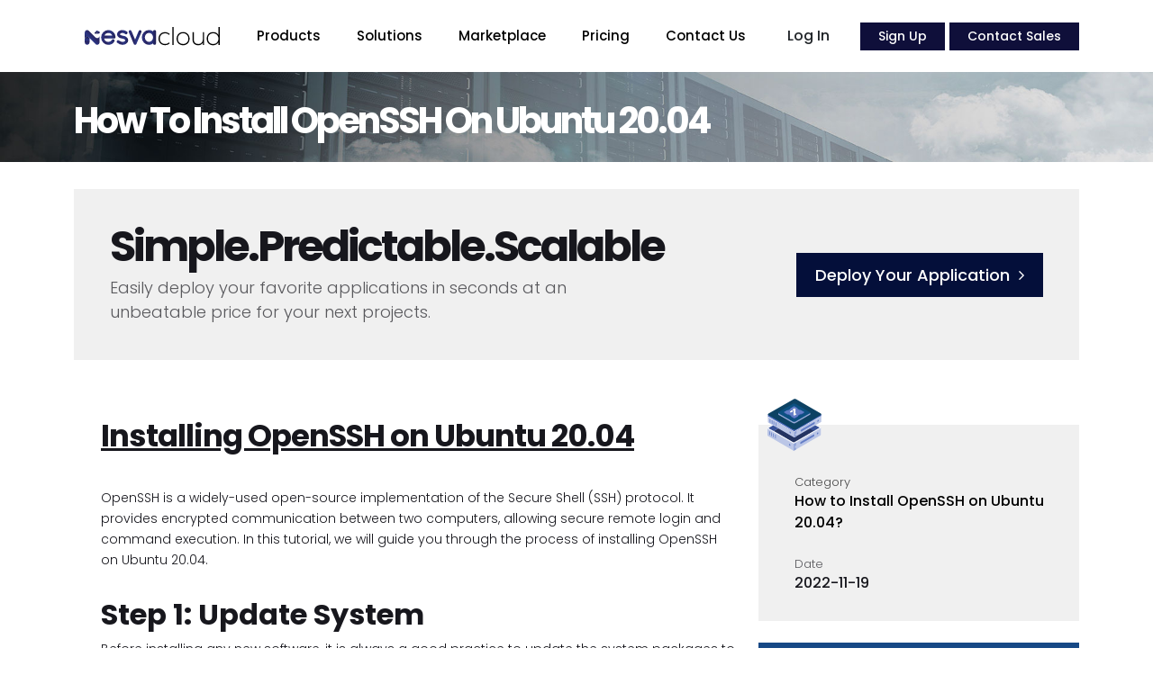

--- FILE ---
content_type: text/html; charset=UTF-8
request_url: https://nesva.net/tutorial/how-to-install-openssh-on-ubuntu-20-04
body_size: 11368
content:
<!doctype html>
<html lang="en" class="pxp-root">
    <head>
        <meta charset="utf-8">
		  <title>How to Install OpenSSH on Ubuntu 20.04  | Nesva Cloud</title>
        <meta name="viewport" content="width=device-width, initial-scale=1, shrink-to-fit=no">

		<meta name="keywords" content="Installing OpenSSH, OpenSSH installation, Ubuntu OpenSSH installation, Ubuntu 20.04 OpenSSH installation, OpenSSH setup Ubuntu 20.04, OpenSSH installation guide, installing OpenSSH on Ubuntu, OpenSSH Ubuntu 20.04, OpenSSH server installation Ubuntu, OpenSSH client Ubuntu.">
		<meta name="description" content="">
		<link rel="canonical" href="https://nesva.net/tutorial/how-to-install-openssh-on-ubuntu-20-04">
		<meta property="og:url" content="https://nesva.net/tutorial/how-to-install-openssh-on-ubuntu-20-04">
		<meta property="og:type" content="website">
		<meta property="og:title" content="How to Install OpenSSH on Ubuntu 20.04 ">
		<meta property="og:description" content="">
		<meta property="og:site_name" content="Nesva Cloud">
		<meta property="og:image" content="https://nesva.net/assets/og/">
		<meta property="og:image:alt" content="Nesva Cloud">
		<meta name="twitter:card" content="summary_large_image">
		<meta name="twitter:site" content="@NesvaNet">
		<meta name="twitter:creator" content="@NesvaNet">
		<meta name="twitter:title" content="How to Install OpenSSH on Ubuntu 20.04 ">
		<meta name="twitter:description" content="">
		<meta name="twitter:image" content="https://nesva.net/assets/og/">
		<meta name="twitter:image:alt" content="Nesva Cloud Twitter">
		<meta name="theme-color" content="#040f3c">

        <link rel="shortcut icon" href="/images/favicon.png" type="image/x-icon">
        <link rel="preconnect" href="https://fonts.googleapis.com">
        <link rel="preconnect" href="https://fonts.gstatic.com" crossorigin>
        <link href="https://fonts.googleapis.com/css2?family=Poppins:wght@300;500;600;700&display=swap" rel="stylesheet">
        <link href="/css/bootstrap.min.css" rel="stylesheet">
        <link rel="stylesheet" href="/css/font-awesome.min.css">
        <link rel="stylesheet" href="/css/owl.carousel.min.css">
        <link rel="stylesheet" href="/css/owl.theme.default.min.css">
        <link rel="stylesheet" href="/css/animate.css">
        <link rel="stylesheet" href="/css/style.css">


<!-- Google tag (gtag.js) -->
<script async src="https://www.googletagmanager.com/gtag/js?id=G-ZBW4QBLS0V"></script>
<script>
  window.dataLayer = window.dataLayer || [];
  function gtag(){dataLayer.push(arguments);}
  gtag('js', new Date());

  gtag('config', 'G-ZBW4QBLS0V');
</script>

        <style>

       .pxp-single-job-cover {
    height: 100px;
    border-radius: 0;
    margin-top: 80px;
}
.pxp-single-job-cover-logo{
  background-color:#fff;
}
a{
  color:#000;
}
.anchorfarm {
    display:block;
    padding-top:100px;
    margin-top:-100px;
 }
 .pxp-single-job-side-panel {
    background-color: var(--pxpMainColorLight);
    padding: 30px;
    border-radius: 0;
}
pre{    background-color: #373737;
    padding: 10px;
    color: #fff;
  }
.refer_sec {
    z-index: 2;
    background-color:#164885 !important;
    background-size: cover;
    color: #fff;
    padding: 55px 40px;
    min-height: 223px;
    background-position: center;
    top: 360px !important;
    }
    .xl_font{
      font-size:2em;
    }
    .rmad{
      font-weight:700;
      margin-left: 30px;
    }
    .form-refresh-v2 .textarea-wrapper {
    border-radius: 0;
}
.pl30{
  margin-left: 30px;
}
.pxp-single-job-content h1 {
    font-weight: 700;
    font-size: 34px;
    letter-spacing: -1px;
    padding: 0 0 30px 0;
    text-decoration: underline;
    }

    h2 {
    font-weight: 700;
    text-align: left;
    margin-left: 0;
    margin-top: 30px;
}
.pxp-hero.pxp-hero-boxed {
   margin-top: 30px;
   min-height: auto;
}
.pxp-hero-boxed-content {
   padding: 40px;
   border-radius: 0;
}
.pxp-hero h1 {
   font-size: 3em;
   line-height: 1;
   letter-spacing: -3px;
   font-weight: 700;
}
.pxp-single-job-content-details {
    font-size: 14px;
    padding-left: 30px;
}
.pxp-single-job-side-panel {
    background-color: var(--pxpMainColorLight);
    padding: 30px 10px;
    top: 150px;
    border-radius: 0;
}
.pxp-single-job-side-company {
    display: flex;
    align-items: center;
    margin-top: -60px;
    margin-bottom: 3px;
}
.keywords{display:none;}

.lightbox {
display: none;
position: fixed;
z-index: 1;
width: 100%;
height: 100%;
top: 0;
left: 0;
background-color: rgba(0, 0, 0, 0.5);
}

.box {
    position: absolute;
    padding: 10px;
    top: 50%;
    left: 50%;
    transform: translate(-50%, -50%);
    background-color: #fff;
    color: #000;
    height: 80vh;
    width: 75vw;
    text-align:center;
}

.doh, .box p {
margin: 20px 20px;
text-align:center;
}
.doh{
  font-weight:700;
}

.close {
    border: none;
    position: absolute;
    left: 100%;
    top: 0;
    margin: -10px 0 0 -23px;
    width: 33px;
    height: 31px;
    color: #fff;
    font-size: 12px;
    font-weight: bold;
    text-align: center;
    border-radius: 50%;
    background-color: #8d8d8d;
    cursor: pointer;
    text-decoration: none;
}
.smsvg_exit{
  max-width:200px;
  margin: 60px 0;
}
/*NEW CODE FOR HEADER.PHP*/
.pxp-dropdown-iconz img {
    width: auto;
    height: 60px;
    margin-left: -10px;
    margin-top: -0;
    padding-right:15px;
}
.pxp-dropdown-text {
    flex: 1;
    padding:0 5px 5px 5px;
}
.pxp-info-fig {
    position: relative;
    padding-bottom: 25px;
    padding-right: 125px;
}
.pxp-hero-right-bg-card.pxp-has-animation.pxp-animate {
    opacity: 1;
    transform: rotate(38deg) translateX(0);
    max-width: 38rem;
    box-shadow: rgba(99, 99, 99, 0.6) 1px -1px 11px 6px;
}
.glowingButton {
  position: relative;
  padding: 5px 20px;
  border: none;
  font-size: 14px;
  background-color: #0f0f3a;
  color: white;
  cursor: pointer;
  border-radius: 0;
  overflow: hidden;
}

.glowEffect {
  position: absolute;
  border-radius: 50%;
  width: 150px; /* Initial size of the glow effect */
  height: 150px; /* Initial size of the glow effect */
  background: radial-gradient(circle, rgba(255, 255, 255, 0.3), rgba(255, 255, 255, 0), transparent);
  pointer-events: none; /* Ignore mouse events */
  transform: translate(-50%, -50%);
  transition: background 0.5s ease;
  opacity: 0; /* Start invisible */
}

.glowingButton:hover .glowEffect {
  opacity: 1; /* Show the glow effect on hover */
  box-shadow: rgba(100, 100, 111, 0.2) 0px 7px 29px 0px;
}



@keyframes disperseAnimation {
    0% {
        opacity: 1;
        transform: translate(-50%, -50%) scale(1);
    }
    100% {
        opacity: 0;
        transform: translate(-50%, -50%) scale(3); /* Boyutunu büyüterek dağılma efekti yaratır */
    }
}


.disperse {
    position: absolute;
    top: 50%;
    left: 50%;
    transform: translate(-50%, -50%);
    width: 20vw; /* veya mobil için uygun bir genişlik */
    animation: disperseAnimation 2s forwards; /* Animasyonu ekler */
}
 @keyframes slideNesva {
            0% {
                transform: translateX(0);
            }
            100% {
                transform: translateX(0); /* Nesva'yı sola kaydırır */
            }
        }

        @keyframes slideInMail {
            0% {
                transform: translateX(-40%); /* Mail'in başlangıç pozisyonu */
                opacity: 0;
            }
            100% {
                transform: translateX(0); /* Mail'in bitiş pozisyonu */
                opacity: 1;
            }
        }

        #nesva-katman {
            animation: slideNesva 1s 1s forwards;

        }

        #mail-katman {
            transform: translateX(-100%);
            opacity: 0;
            animation: slideInMail 1s 1s forwards;
        }
		.nesvamail-container {

    height: auto; /* Yüksekliği otomatik olarak ayarla */
}
@media (max-width: 768px) {
    .nesvamail-container {
        width: 70vw; /* Mobil cihazlar için daha büyük genişlik */
        /* Gerekirse diğer mobil özel ayarlar */
    }
}
.glowingButton {
  position: relative;
  padding: 5px 20px;
  border: none;
  font-size: 14px;
  background-color: #0f0f3a;
  color: white;
  cursor: pointer;
  border-radius: 0;
  overflow: hidden;
}

.glowEffect {
  position: absolute;
  border-radius: 50%;
  width: 150px; /* Initial size of the glow effect */
  height: 150px; /* Initial size of the glow effect */
  background: radial-gradient(circle, rgba(255, 255, 255, 0.3), rgba(255, 255, 255, 0), transparent);
  pointer-events: none; /* Ignore mouse events */
  transform: translate(-50%, -50%);
  transition: background 0.5s ease;
  opacity: 0; /* Start invisible */
}

.glowingButton:hover .glowEffect {
  opacity: 1; /* Show the glow effect on hover */
  box-shadow: rgba(100, 100, 111, 0.2) 0px 7px 29px 0px;
}
        </style>
    </head>
    <body>
        <div class="pxp-preloader"><span>Loading...</span></div>

        <header class="pxp-header fixed-top">
            <div class="pxp-container">
                <div class="pxp-header-container">
                    <div class="pxp-logo pxp-light">
                        <a href="/" title="Nesva Cloud">
                            <img class="logosvg pxp-animate" src="https://nesva.net/images/logo_cloud.svg" alt="Nesva">
                        </a>
                    </div>
                    <div class="pxp-nav-trigger navbar d-xl-none flex-fill">
                        <a role="button" data-bs-toggle="offcanvas" data-bs-target="#pxpMobileNav" aria-controls="pxpMobileNav">
                            <div class="pxp-line-1"></div>
                            <div class="pxp-line-2"></div>
                            <div class="pxp-line-3"></div>
                        </a>
                        <div class="offcanvas offcanvas-start pxp-nav-mobile-container" tabindex="-1" id="pxpMobileNav">
                            <div class="offcanvas-header">
                                <div class="pxp-logo">
                                    <a href="/" class="pxp-animate"  title="Nesva Cloud">
                                      <img class="logosvgm pxp-animate" src="/images/logo_main.svg" alt="Nesva">

                                    </a>
                                </div>
                                <button type="button" class="btn-close text-reset" data-bs-dismiss="offcanvas" aria-label="Close"></button>
                            </div>
                            <div class="offcanvas-body">
                                <nav class="pxp-nav-mobile">
                                    <ul class="navbar-nav justify-content-end flex-grow-1">
                                        <li class="nav-item dropdown">
                                            <a role="button" class="nav-link dropdown-toggle" data-bs-toggle="dropdown">Products</a>
                                            <ul class="dropdown-menu">

                                                <li class="nav-item"><a href="/products/cloud-servers">Cloud Compute Servers</a></li>
                                                <li class="nav-item"><a href="/products/bare-metal">Bare Metal Servers</a></li>
                                            </ul>
                                        </li>
                                        <li class="nav-item dropdown">
                                            <a role="button" class="nav-link dropdown-toggle" data-bs-toggle="dropdown">Solutions</a>
                                            <ul class="dropdown-menu">

                                                <li class="nav-item"><a href="/solutions/web-hosting">Web Hosting Solutions</a></li>
                                                <li class="nav-item"><a href="/solutions/wordpress-solutions">Wordpress Hosting Solutions</a></li>
                                                <li class="nav-item"><a href="/solutions/web-reseller">Web Reseller Solutions</a></li>
                                                <li class="nav-item"><a href="/solutions/privacy-solutions">Privacy Solutions</a></li>
                                                <li class="nav-item"><a href="/solutions/business-cloud">Business Cloud Solutions</a></li>
                                                <li class="nav-item"><a href="/solutions/ecommerce-solutions">E-commerce Solutions</a></li>
                                                <li class="nav-item"><a href="/solutions/developer-solutions">Developer Solutions</a></li>

                                            </ul>
                                        </li>
                                        <li class="nav-item dropdown">
                                            <a role="button" href="/marketplace" class="nav-link">Marketplace</a>

                                        </li>

                                        <li class="nav-item dropdown">
                                            <a role="button" href="/pricing" class="nav-link">Pricing</a>

                                        </li>
                                        <li class="nav-item dropdown">
                                            <a role="button" href="/contact-us" class="nav-link">Contact Us</a>

                                        </li>

                        <a class="btn sqaure-pill mr-1 fs-15" href="https://cloud.nesva.net/login" role="button">Log In</a>
                        <a href="https://cloud.nesva.net/register" class="glowingButton btn sqaure-pill text-white  pxp-nav-btn fs-17">Sign Up
                        <span class="glowEffect"></span></a>
                        <a href="/contact-sales" class="glowingButton btn sqaure-pill text-white  pxp-nav-btn fs-17">Contact Sales <span class="glowEffect"></span></a>


                                    </ul>
                                </nav>
                            </div>
                        </div>
                    </div>
                    <nav class="pxp-nav pxp-light dropdown-hover-all d-none d-xl-block">
                        <ul>
                            <li class="dropdown">
                                <a href="#" class="dropdown-toggle" data-bs-toggle="dropdown">Products</a>
                                <ul class="dropdown-menu">
                                    <li class="pxp-dropdown-body">
                                        <div class="pxp-dropdown-layout">
                                            <div class="pxp-dropdown-header">Our Products</div>
                                            <div class="row gx-5 pxp-dropdown-lists">
                                                <div class="col-auto pxp-dropdown-list">
                                                    <ul>
                                                        <li>
                                                            <a href="/products/cloud-servers" class="pxp-has-icon" title="Cloud Compute">
                                                                <div class="pxp-dropdown-iconz">
                                                                    <img src="https://nesva.net/images/2.svg" alt="Cloud Compute">
                                                                </div>
                                                                <div class="pxp-dropdown-text">
                                                                  Cloud Compute Servers
                                                                    <span>Scalable Virtual Machines</span>
                                                                </div>
                                                            </a>
                                                        </li>



                                                    </ul>
                                                </div>
                                                <div class="col-auto pxp-dropdown-list">
                                                    <ul>
                                                        <li>
                                                            <a href="/products/bare-metal" class="pxp-has-icon" title="Bare Metal">
                                                                <div class="pxp-dropdown-iconz">
                                                                    <img src="https://nesva.net/images/1.svg" alt="Bare Metal">
                                                                </div>
                                                                <div class="pxp-dropdown-text">
                                                                     Bare Metal Servers
                                                                    <span>Explore Bare Metal Options</span>
                                                                </div>
                                                            </a>
                                                        </li>


                                                    </ul>
                                                </div>
                                            </div>
                                        </div>
                                    </li>
                                </ul>
                            </li>
                            <li class="dropdown">
                                <a href="#" class="dropdown-toggle" data-bs-toggle="dropdown">Solutions</a>
                                <ul class="dropdown-menu">
                                    <li class="pxp-dropdown-body">
                                        <div class="pxp-dropdown-layout">
                                            <div class="pxp-dropdown-header">Cloud Compute Solutions</div>
                                            <div class="row gx-5 pxp-dropdown-lists">
                                                <div class="col-auto pxp-dropdown-list">
                                                    <ul>
                                                      <li>
                                                          <a href="/solutions/web-hosting" class="pxp-has-icon-small">
                                                              <div class="pxp-dropdown-icon">
                                                                  <img src="https://nesva.net/images/index-6-nav-icon@2x.png" alt="Web Hosting Solutions">
                                                              </div>
                                                              <div class="pxp-dropdown-text">
                                                                  Web Hosting Solutions
                                                                  <span>Looking to Host a Website?</span>
                                                              </div>
                                                          </a>
                                                      </li>
                                                      <li>
                                                          <a href="/solutions/wordpress-solutions" class="pxp-has-icon-small">
                                                              <div class="pxp-dropdown-icon">
                                                                  <img src="https://nesva.net/images/index-1-nav-icon@2x.png" alt="Wordpress Hosting Solutions">
                                                              </div>
                                                              <div class="pxp-dropdown-text">
                                                                  Wordpress Hosting Solutions
                                                                  <span>Looking to Host a Wordpress Site?</span>
                                                              </div>
                                                          </a>
                                                      </li>
                                                      <li>
                                                          <a href="/solutions/web-reseller" class="pxp-has-icon-small">
                                                              <div class="pxp-dropdown-icon">
                                                                  <img src="https://nesva.net/images/index-5-nav-icon@2x.png" alt="Web Reseller Solutions">
                                                              </div>
                                                              <div class="pxp-dropdown-text">
                                                                  Web Reseller Solutions
                                                                  <span>Looking for tools to sell web hosting?</span>
                                                              </div>
                                                          </a>
                                                      </li>
                                                      <li>
                                                          <a href="/solutions/privacy-solutions" class="pxp-has-icon-small">
                                                              <div class="pxp-dropdown-icon">
                                                                  <img src="https://nesva.net/images/index-2-nav-icon@2x.png" alt="Privacy Solutions">
                                                              </div>
                                                              <div class="pxp-dropdown-text">
                                                                  Privacy Solutions
                                                                  <span>Looking to secure your online privacy?</span>
                                                              </div>
                                                          </a>
                                                      </li>




                                                    </ul>
                                                </div>
                                                <div class="col-auto pxp-dropdown-list">
                                                    <ul>
                                                      <li>
                                                          <a href="/solutions/business-cloud" class="pxp-has-icon-small">
                                                              <div class="pxp-dropdown-icon">
                                                                  <img src="https://nesva.net/images/index-3-nav-icon@2x.png" alt="Business Solutions">
                                                              </div>
                                                              <div class="pxp-dropdown-text">
                                                                  Business Cloud Solutions
                                                                  <span>Does your business need email,vpn,chat,hosting?</span>
                                                              </div>
                                                          </a>
                                                      </li>

                                                      <li>
                                                          <a href="/solutions/ecommerce-solutions" class="pxp-has-icon-small">
                                                              <div class="pxp-dropdown-icon">
                                                                  <img src="https://nesva.net/images/index-7-nav-icon@2x.png" alt="Ecommerce Solutions">
                                                              </div>
                                                              <div class="pxp-dropdown-text">
                                                                  E-commerce Solutions
                                                                  <span>Tools to help you sell online</span>
                                                              </div>
                                                          </a>
                                                      </li>
                                                      <li>
                                                          <a href="/solutions/developer-solutions" class="pxp-has-icon-small">
                                                              <div class="pxp-dropdown-icon">
                                                                  <img src="https://nesva.net/images/index-4-nav-icon@2x.png" alt="Developer Solutions">
                                                              </div>
                                                              <div class="pxp-dropdown-text">
                                                                  Developer Solutions
                                                                  <span>Popular tools to increase development efficiency </span>
                                                              </div>
                                                          </a>
                                                      </li>



                                                    </ul>
                                                </div>
                                            </div>
                                        </div>
                                    </li>
                                </ul>
                            </li>
                            <li class="dropdown">
                                <a href="/marketplace" title="Marketplace">Marketplace</a>

                            </li>


                            <li class="dropdown">
                                <a href="/pricing" title="Pricing">Pricing</a>

                            </li>
                            <li class="dropdown">
                            <li><a href="/contact-us" title="Contact Us">Contact Us</a></li>
                          </li>
                        </ul>
                    </nav>
                    <nav class="pxp-user-nav d-none d-sm-flex">
                        <a class="btn sqaure-pill mr-1 fs-15" href="https://cloud.nesva.net/login" role="button">Log In</a>
                        <a href="https://cloud.nesva.net/register" class="glowingButton btn sqaure-pill pxp-nav-btn fs-17">Sign Up
                        <span class="glowEffect"></span></a>
                        <a href="/contact-sales" class="glowingButton btn sqaure-pill pxp-nav-btn fs-17">Contact Sales
                          <span class="glowEffect"></span></a>

                    </nav>
                </div>
                <!-- <div class="lightbox">


                    <div class="box">
                        <div class="pt-3 pb-3">
                <iframe src="https://chatbot.nesva.us/intro-bot-bt805xp" style="border: none; width: 100%;height:75vh;" scrolling="yes"></iframe>
                </div>
                    </div>


            </div> -->
        </header>

        <section>
		<div class="pxp-single-job-cover pxp-cover" style="background-image: url(/images/17973908-flip-header.jpg);">
			<div class="pxp-container">
				<h1 class="text-white title-top">How to Install OpenSSH on Ubuntu 20.04</h1>
			</div>
		</div>
    <section class="pxp-hero pxp-hero-boxed">
        <div class="pxp-container">
            <div class="pxp-hero-boxed-content" style="background-color: var(--pxpMainColorLight);">
                <div class="row align-items-center justify-content-between">
                    <div class="col-12 col-xl-7 col-xxl-7">
                      <h1>Simple.Predictable.Scalable</h1>
                      <div class="pxp-hero-subtitle pxp-text-light">Easily deploy your favorite applications in seconds at an unbeatable price for your next projects.</div>
                    </div>
                    <div class="col-auto">
                        <a href="https://cloud.nesva.net/deploy" class="btn pxp-section-cta mt-3 mt-sm-0">Deploy Your Application<span class="fa fa-angle-right"></span></a>
                    </div>

                </div>
            </div>
        </div>
    </section>

            <div class="pxp-container">


                <div class="pxp-single-job-content mt-4 mt-lg-5">
                    <div class="row">
                        <div class="col-lg-7 col-xl-8 col-xxl-9">



                            <div class="pxp-single-job-content-details">
                                <p>
<h1>Installing OpenSSH on Ubuntu 20.04</h1>

<p>OpenSSH is a widely-used open-source implementation of the Secure Shell (SSH) protocol. It provides encrypted communication between two computers, allowing secure remote login and command execution. In this tutorial, we will guide you through the process of installing OpenSSH on Ubuntu 20.04.</p>

<h2>Step 1: Update System</h2>

<p>Before installing any new software, it is always a good practice to update the system packages to their latest versions. Open a terminal and run the following command:</p>

<pre>
<code>sudo apt update && sudo apt upgrade</code></pre>

<h2>Step 2: Install OpenSSH</h2>

<p>To install OpenSSH on Ubuntu 20.04, run the following command:</p>

<pre>
<code>sudo apt install openssh-server</code></pre>

<p>This will install the OpenSSH server package on your system.</p>

<h2>Step 3: Configure OpenSSH</h2>

<p>After the installation is complete, you may need to configure some settings for OpenSSH. The main configuration file for OpenSSH is located at <code>/etc/ssh/sshd_config</code>. You can open it with a text editor using the following command:</p>

<pre>
<code>sudo nano /etc/ssh/sshd_config</code></pre>

<p>Here, you can customize various settings such as port number, authentication methods, and more. Make sure to save the changes and exit the text editor.</p>

<h2>Step 4: Start OpenSSH Service</h2>

<p>Once the configuration is done, you can start the OpenSSH service using the following command:</p>

<pre>
<code>sudo systemctl start ssh</code></pre>

<p>If the service is already running, you can restart it to apply the new configuration changes:</p>

<pre>
<code>sudo systemctl restart ssh</code></pre>

<h2>Step 5: Enable OpenSSH at Boot</h2>

<p>To ensure that OpenSSH starts automatically upon system boot, run the following command:</p>

<pre>
<code>sudo systemctl enable ssh</code></pre>

<h2>Step 6: Allow SSH through Firewall</h2>

<p>If you have a firewall enabled on your Ubuntu system, you need to allow incoming SSH connections. The default SSH port is 22. Run the following command to allow SSH through the firewall:</p>

<pre>
<code>sudo ufw allow ssh</code></pre>

<p>That's it! You have successfully installed and configured OpenSSH on Ubuntu 20.04. You can now connect to your Ubuntu machine via SSH using a client like PuTTY (for Windows) or the terminal (Mac/Linux).</p>
</p>


                            </div>
                        </div>

                        <div class="col-lg-5 col-xl-4 col-xxl-3">

                            <div class="mt-3 mt-lg-4 pxp-single-job-side-panel sticky-top mt-5">
                                <div class="pxp-single-job-side-company">
                                    <!-- <div class="pxp-single-job-side-company-logo pxp-cover" style="background-image: url(https://www.gravatar.com/avatar/923d10bc97028030e8e67e7db62658d1?d=https%3A%2F%2Fnesva.net%2Fassets%2Fuser%2F8.png&s=40);"></div> -->
                                    <div class="pxp-single-job-side-company-logo pxp-cover" style="background-image: url(https://nesva.net/images/2.svg);"></div>

                                    <div class="pxp-single-job-side-company-profile">


                                    </div>
                                </div>
                                <a href="#whychoose"><div class="mt-4 pl30">
                                    <div class="pxp-single-job-side-info-label pxp-text-light">Category</div>
                                    <div class="pxp-single-job-side-info-data">How to Install OpenSSH on Ubuntu 20.04?</div>
                                </div></a>
                              <div class="mt-4 pl30">
                                    <div class="pxp-single-job-side-info-label pxp-text-light">Date</div>
                                    <div class="pxp-single-job-side-info-data">2022-11-19</div>
                                </div>






                            </div>

                            <div class="refer_sec mt-3 mt-lg-4 pxp-single-job-side-panel sticky-top mt-5">


                                <h2 class="rmad">Refer A Friend<br/> <span class="xl_font">Get $25</span></h2>





                            </div>
                        </div>
                    </div>
                </div>
                <div class="col-lg-12 col-xl-12 col-xxl-12 container">



                    <div class="pxp-single-job-content-details mt-4 mt-lg-5">
                        <div id="disqus_thread"></div>
                        <script>
                        /**
                        *  RECOMMENDED CONFIGURATION VARIABLES: EDIT AND UNCOMMENT THE SECTION BELOW TO INSERT DYNAMIC VALUES FROM YOUR PLATFORM OR CMS.
                        *  LEARN WHY DEFINING THESE VARIABLES IS IMPORTANT: https://disqus.com/admin/universalcode/#configuration-variables    */
                        /*
                        var disqus_config = function () {
                        this.page.url = PAGE_URL;  // Replace PAGE_URL with your page's canonical URL variable
                        this.page.identifier = PAGE_IDENTIFIER; // Replace PAGE_IDENTIFIER with your page's unique identifier variable
                        };
                        */
                        (function() { // DON'T EDIT BELOW THIS LINE
                        var d = document, s = d.createElement('script');
                        s.src = 'https://nesva.disqus.com/embed.js';
                        s.setAttribute('data-timestamp', +new Date());
                        (d.head || d.body).appendChild(s);
                        })();
                        </script>

                    </div>
                </div>
            </div>
        </section>
<div class="keywords">
<a href="https://nesva.net/tutorial/how-to-install-openssh-on-ubuntu-20-04" title="Installing OpenSSH">Installing OpenSSH</a><br /><a href="https://nesva.net/tutorial/how-to-install-openssh-on-ubuntu-20-04" title=" OpenSSH installation"> OpenSSH installation</a><br /><a href="https://nesva.net/tutorial/how-to-install-openssh-on-ubuntu-20-04" title=" Ubuntu OpenSSH installation"> Ubuntu OpenSSH installation</a><br /><a href="https://nesva.net/tutorial/how-to-install-openssh-on-ubuntu-20-04" title=" Ubuntu 20.04 OpenSSH installation"> Ubuntu 20.04 OpenSSH installation</a><br /><a href="https://nesva.net/tutorial/how-to-install-openssh-on-ubuntu-20-04" title=" OpenSSH setup Ubuntu 20.04"> OpenSSH setup Ubuntu 20.04</a><br /><a href="https://nesva.net/tutorial/how-to-install-openssh-on-ubuntu-20-04" title=" OpenSSH installation guide"> OpenSSH installation guide</a><br /><a href="https://nesva.net/tutorial/how-to-install-openssh-on-ubuntu-20-04" title=" installing OpenSSH on Ubuntu"> installing OpenSSH on Ubuntu</a><br /><a href="https://nesva.net/tutorial/how-to-install-openssh-on-ubuntu-20-04" title=" OpenSSH Ubuntu 20.04"> OpenSSH Ubuntu 20.04</a><br /><a href="https://nesva.net/tutorial/how-to-install-openssh-on-ubuntu-20-04" title=" OpenSSH server installation Ubuntu"> OpenSSH server installation Ubuntu</a><br /><a href="https://nesva.net/tutorial/how-to-install-openssh-on-ubuntu-20-04" title=" OpenSSH client Ubuntu."> OpenSSH client Ubuntu.</a><br /></div>
        <section class="mt-100">
            <div class="pxp-container">
                <h2 class="pxp-section-h2 text-center">Why Customers Love Us</h2>
                <p class="pxp-text-light text-center">What our customers say about us</p>

                <div class="pxp-testimonials-1">
                    <div class="pxp-testimonials-1-circles d-none d-md-block">
                        <div class="pxp-testimonials-1-circles-item pxp-item-1 pxp-cover pxp-animate-in pxp-animate-bounce" style="background-image: url(/images/customer-1.png);"></div>
                        <div class="pxp-testimonials-1-circles-item pxp-item-2 pxp-animate-in pxp-animate-bounce"></div>
                        <div class="pxp-testimonials-1-circles-item pxp-item-3 pxp-animate-in pxp-animate-bounce"></div>
                        <div class="pxp-testimonials-1-circles-item pxp-item-4 pxp-cover pxp-animate-in pxp-animate-bounce" style="background-image: url(/images/customer-2.png);"></div>
                        <div class="pxp-testimonials-1-circles-item pxp-item-5 pxp-cover pxp-animate-in pxp-animate-bounce" style="background-image: url(/images/customer-3.png);"></div>
                        <div class="pxp-testimonials-1-circles-item pxp-item-6 pxp-animate-in pxp-animate-bounce"></div>
                        <div class="pxp-testimonials-1-circles-item pxp-item-7 pxp-cover pxp-animate-in pxp-animate-bounce" style="background-image: url(/images/customer-4.png);"></div>
                        <div class="pxp-testimonials-1-circles-item pxp-item-8 pxp-animate-in pxp-animate-bounce"></div>
                        <div class="pxp-testimonials-1-circles-item pxp-item-9 pxp-cover pxp-animate-in pxp-animate-bounce" style="background-image: url(/images/customer-5.png);"></div>
                        <div class="pxp-testimonials-1-circles-item pxp-item-10 pxp-cover pxp-animate-in pxp-animate-bounce" style="background-image: url(/images/customer-6.png);"></div>
                    </div>

                    <div class="pxp-testimonials-1-carousel-container">
                        <div class="row justify-content-center align-items-center">
                            <div class="col-10 col-md-6 col-lg-6 col-xl-5 col-xxl-4">
                                <div class="pxp-testimonials-1-carousel pxp-animate-in pxp-animate-in-top">
                                    <div id="pxpTestimonials1Carousel" class="carousel slide" data-bs-ride="carousel">
                                        <div class="carousel-inner">
                                            <div class="carousel-item text-center active">
                                                <div class="pxp-testimonials-1-carousel-item-text">We have been using your cloud servers for our online store, and we couldn't be happier. The servers are incredibly fast and reliable, ensuring a smooth shopping experience for our customers. Your exceptional customer support team has also been instrumental in addressing our queries promptly. Kudos to your team!</div>
                                                <div class="pxp-testimonials-1-carousel-item-name">David Miller</div>
                                                <div class="pxp-testimonials-1-carousel-item-company">E-commerce Solutions Co.</div>
                                            </div>
                                            <div class="carousel-item text-center">
                                                <div class="pxp-testimonials-1-carousel-item-text">Your cloud platform has proven to be a crucial asset for our financial services. The robust security measures and data protection protocols have given us peace of mind. Additionally, the high-performance infrastructure has ensured smooth and uninterrupted operations, even during peak periods. We highly recommend your services.</div>
                                                <div class="pxp-testimonials-1-carousel-item-name">Michael Thompson</div>
                                                <div class="pxp-testimonials-1-carousel-item-company">FinTech Solutions Inc.</div>
                                            </div>
                                            <div class="carousel-item text-center">
                                                <div class="pxp-testimonials-1-carousel-item-text">We couldn't have asked for a better cloud solution provider for our start-up. Your infrastructure is not only reliable but also cost-effective, allowing us to allocate resources efficiently. The scalability options have been crucial as we continue to grow. Thank you for being a trusted partner on our entrepreneurial journey.</div>
                                                <div class="pxp-testimonials-1-carousel-item-name">Sarah Johnson</div>
                                                <div class="pxp-testimonials-1-carousel-item-company">Start-Up Ventures Ltd.</div>
                                            </div>
                                        </div>
                                        <button class="carousel-control-prev" type="button" data-bs-target="#pxpTestimonials1Carousel" data-bs-slide="prev">
                                            <span class="fa fa-angle-left" aria-hidden="true"></span>
                                            <span class="visually-hidden">Previous</span>
                                        </button>
                                        <button class="carousel-control-next" type="button" data-bs-target="#pxpTestimonials1Carousel" data-bs-slide="next">
                                            <span class="fa fa-angle-right" aria-hidden="true"></span>
                                            <span class="visually-hidden">Next</span>
                                        </button>
                                    </div>
                                </div>
                            </div>
                        </div>
                    </div>
                </div>
            </div>
        </section>

        <section class="mt-100">
            <div class="pxp-container">
                <h2 class="pxp-section-h2 text-center">Ready To Get Started For Free?</h2>
                <p class="pxp-text-light text-center">Create your free account today.</p>




<div class="row justify-content-center">
                <div class="row mt-4 mt-md-5 container justify-content-center">
                    <div class="col-md-6">
                      <div class="pxp-hero-form pxp-hero-form-round pxp-large mt-3 mt-lg-5">
                                <form class="row gx-3 align-items-center" method="POST" action="https://cloud.nesva.net/register/quick" id="quickregisterform">
									<input type="text" style="display:none;" name="token" id="regtoken">

                              <div class="col-12 col-lg">
                                  <div class="input-group mb-3 mb-lg-0">
                                      <span class="input-group-text"><span class="fa fa-user"></span></span>
                                            <input type="text" id="inputemail" name="email" class="form-control" placeholder="Email Address">
                                  </div>
                              </div>
                              <div class="col-12 col-lg pxp-has-left-border">
                                  <div class="input-group mb-3 mb-lg-0">
                                      <span class="input-group-text"><span class="fa fa-lock"></span></span>
 <input  id="inputpassword" type="password" name="password" autocomplete="new-password" class="form-control" placeholder="Password">                                  </div>
                              </div>

                              <div class="col-12 col-lg-auto">
                                                                        <button type="button" id="btncreateaccount">Create Account</button>

                              </div>
                          </form>
                      </div>
                    </div>
                </div>
				</div> 
            </div>
        </section>
		
        <footer class="pxp-main-footer mt-100">
            <div class="pxp-main-footer-top pt-100 pb-100" style="background-color: var(--pxpMainColorLight);">
                <div class="pxp-container">
                    <div class="row justify-content-center">
                        <div class="col-lg-12 ">
                            <div class="row justify-content-center">
                                <div class="col-md-6 col-xl-2 col-xxl-2 mb-4">
                                    <div class="pxp-footer-section">
                                        <h3>Company</h3>
                                        <ul class="pxp-footer-list">

                                            <li><a href="/company/about">About</a></li>
                                            <li><a href="/program/refferal">Refferal Program</a></li>
                                            <li><a href="/program/partner">Partner Program</a></li>
                                            <li><a href="/company/sla">SLA</a></li>
                                            <li><a href="/company/careers">Careers</a></li>
                                        </ul>
                                    </div>
                                </div>
                                <div class="col-md-6 col-xl-2 col-xxl-2 mb-4">
                                    <div class="pxp-footer-section">
                                        <h3>Products</h3>
                                        <ul class="pxp-footer-list">

                                            <li><a href="/products/cloud-servers">Cloud Compute</a></li>
                                            <li><a href="/products/bare-metal">Bare Metal</a></li>
                                            <li><a href="/products/ddos-protection">DDoS Protection</a></li>
                                            <li><a href="/pricing">Pricing</a></li>
                                        </ul>
                                    </div>
                                </div>
                                <div class="col-md-6 col-xl-2 col-xxl-2 mb-4">
                                    <div class="pxp-footer-section">
                                        <h3>Support</h3>
                                        <ul class="pxp-footer-list">
                                            <li><a href="https://docs.nesva.net">Documentation</a></li>
                                            <li><a href="/tutorials">Tutorials</a></li>
                                            <li><a href="/faq">FAQ</a></li>
                                        </ul>
                                    </div>
                                    <div class="pxp-footer-section">
                                        <h3>Marketplace</h3>
                                        <ul class="pxp-footer-list">
                                            <li><a href="/marketplace">Marketplace Apps</a></li>
                                            <li><a href="/marketplace/become-a-vendor">Become a Vendor</a></li>
                                        </ul>
                                    </div>
                                </div>
                                <div class="col-md-6 col-xl-2 col-xxl-2 mb-4">
                                    <div class="pxp-footer-section">
                                        <h3>Legal</h3>
                                        <ul class="pxp-footer-list">
                                            <li><a href="/legal/terms-of-service">Terms of Service</a></li>
                                            <li><a href="/legal/privacy">Privacy</a></li>
                                            <li><a href="/legal/anti-spam">Anti-Spam</a></li>
                                            <li><a href="/legal/partner-program">Partner Program</a></li>
                                            <li><a href="/legal/sla">SLA</a></li>
                                            <li><a href="/legal/copyright">Copyright</a></li>
                                        </ul>
                                    </div>
                                </div>
                                <div class="col-md-6 col-xl-2 col-xxl-2 mb-4">
                                    <div class="pxp-footer-section">
                                        <h3>Contact</h3>
                                        <ul class="pxp-footer-list">
                                            <li><a href="/contact-sales">Contact Sales</a></li>
                                            <li><a href="/contact-us">Contact Us</a></li>
                                            <li><a href="/report-abuse">Report Abuse</a></li>
                                            <li><a href="https://nesva.statuspage.io/" rel="nofollow" target="_blank">System Status</a></li>
                                        </ul>
                                    </div>
                                </div>
                            </div>
                        </div>
                    </div>
                </div>
            </div>
            <div class="pxp-main-footer-bottom" style="background-color: var(--pxpSecondaryColor);">
                <div class="pxp-container">
                    <div class="row justify-content-between align-items-center">
                        <div class="col-lg-auto">
                            <div class="pxp-footer-copyright text-white">© 2024 Nesva, Inc. All Right Reserved.</div>
                        </div>
                        <div class="col-lg-auto">
                            <div class="pxp-footer-social mt-3 mt-lg-0">
                                <ul class="list-unstyled">
                                    <li><a href="https://www.facebook.com/NesvaNet" target="_blank" title="Nesva on Facebook"><span class="fa fa-facebook text-white"></span></a></li>
                                    <li><a href="https://twitter.com/nesvanet" target="_blank" title="Nesva on Twitter"><span class="fa fa-twitter text-white"></span></a></li>
                                    <li><a href="https://www.instagram.com/nesvanet/" target="_blank" title="Nesva on Instagram"><span class="fa fa-instagram text-white"></span></a></li>
                                </ul>
                            </div>
                        </div>
                    </div>
                </div>
            </div>



        </footer>



        <script src="/js/jquery-3.4.1.min.js"></script>
        <script src="/js/bootstrap.bundle.min.js"></script>
        <script src="/js/owl.carousel.min.js"></script>
        <script src="/js/nav.js"></script>
        <script src="/js/main.js"></script>
        <script type="text/javascript">
		function checkcookie(name)
    {
      var match = document.cookie.match(new RegExp('(^| )' + name + '=([^;]+)'));
      if (match) {
        return match[2];
      }
      else{
           return 'null';
      }
   }
   function setCookie(cname, cvalue, exdays) {
  const d = new Date();
  d.setTime(d.getTime() + (exdays*24*60*60*1000));
  let expires = "expires="+ d.toUTCString();
  document.cookie = cname + "=" + cvalue + ";" + expires + ";path=/";
}

		if(checkcookie("exitintent")=="null" ){
			$(document).on('mouseleave', leaveFromTop);

			function leaveFromTop(e){
				if( e.clientY < 0 ) // less than 60px is close enough to the top
				  $('.lightbox').slideDown();
			}
		}
		// function addEvent(obj, evt, fn) {
            // if (obj.addEventListener) {
                // obj.addEventListener(evt, fn, false);
            // } else if (obj.attachEvent) {
                // obj.attachEvent("on" + evt, fn);
            // }
        // }

        // addEvent(document, 'mouseout', function(evt) {
            // if (evt.toElement == null && evt.relatedTarget == null) {
                // $('.lightbox').slideDown();
            // };
        // });

        $('#modalclose').click(function() {
            $('.lightbox').slideUp();
			setCookie("exitintent","1",1);


        });
          </script>
        <script type="text/javascript">
        $(function() {

  var html = $('html');
  // Detections
  if (!("ontouchstart" in window)) {
    html.addClass("noTouch");
  }
  if ("ontouchstart" in window) {
    html.addClass("isTouch");
  }
  if ("ontouchstart" in window) {
    html.addClass("isTouch");
  }
  if (document.documentMode || /Edge/.test(navigator.userAgent)) {
    if (navigator.appVersion.indexOf("Trident") === -1) {
      html.addClass("isEDGE");
    } else {
      html.addClass("isIE isIE11");
    }
  }
  if (navigator.appVersion.indexOf("MSIE") !== -1) {
    html.addClass("isIE");
  }
  if (
    navigator.userAgent.indexOf("Safari") != -1 &&
    navigator.userAgent.indexOf("Chrome") == -1
  ) {
    html.addClass("isSafari");
  }

  // On Screen

  $.fn.isOnScreen = function() {
    var elementTop = $(this).offset().top,
      elementBottom = elementTop + $(this).outerHeight(),
      viewportTop = $(window).scrollTop(),
      viewportBottom = viewportTop + $(window).height();
    return elementBottom > viewportTop && elementTop < viewportBottom;
  };

  function detection() {
    for (var i = 0; i < items.length; i++) {
      var el = $(items[i]);

      if (el.isOnScreen()) {
        el.addClass("in-view");
      } else {
        el.removeClass("in-view");
      }
    }
  }

  var items = document.querySelectorAll(
    "*[data-animate-in], *[data-detect-viewport]"
  ),
    waiting = false,
    w = $(window);

  w.on("resize scroll", function() {
    if (waiting) {
      return;
    }
    waiting = true;
    detection();

    setTimeout(function() {
      waiting = false;
    }, 100);
  });

  $(document).ready(function() {
    setTimeout(function() {
      detection();
    }, 500);

    for (var i = 0; i < items.length; i++) {
      var d = 0,
        el = $(items[i]);
      if (items[i].getAttribute("data-animate-in-delay")) {
        d = items[i].getAttribute("data-animate-in-delay") / 1000 + "s";
      } else {
        d = 0;
      }
      el.css("transition-delay", d);
    }
  });
});

        </script>
		<script type="text/javascript">

$( document ).ready(function() {
 function isEmail(email) {
  var regex = /^([a-zA-Z0-9_.+-])+\@(([a-zA-Z0-9-])+\.)+([a-zA-Z0-9]{2,4})+$/;
  return regex.test(email);
}
function isPassword(pass) {
  var regex = /^(?=.*\d)(?=.*[a-z])(?=.*[A-Z])[0-9a-zA-Z;,.!@#$%:{}[]?"^&*()']*|[^&;<>]{8,}$/;
  return regex.test(pass);

}
function quickreg() {
var emailstatus = 0;
		var passstatus = 0;

		var email = $("#inputemail").val();
		var pass = $("#inputpassword").val();
		 if(isEmail(email)){
			  emailstatus= 1;
		 }else{
			 alert("Enter a valid email address.");
		 }
		 if(isPassword(pass)){
			  passstatus= 1;
		 }else{
			  alert("Enter a password of at least 8 characters. It must contain at least 1 lowercase, 1 uppercase letter and at least 1 number.");
		 }
		 if(emailstatus==1 && passstatus==1){
			$('#btncreateaccount').attr("disabled", true);
			$("#regtoken").val("ZWpkaWtlY2hpaw==");
			$("#quickregisterform").submit();
		}
}
	$( "#btncreateaccount" ).on( "click", function() {
		quickreg();
	});

		$('#inputpassword').keypress(function (e) {
	  if (e.which == 13) {
		   e.preventDefault();
			quickreg();
		return false;
	  }
	});
});
document.querySelectorAll('.glowingButton').forEach(function(button) {
  button.addEventListener('mousemove', function(e) {
    var glow = this.querySelector('.glowEffect');
    var rect = this.getBoundingClientRect();
    var x = e.clientX - rect.left;
    var y = e.clientY - rect.top;

    glow.style.opacity = '1';
    glow.style.left = x + 'px';
    glow.style.top = y + 'px';
  });

  button.addEventListener('mouseleave', function(e) {
    var glow = this.querySelector('.glowEffect');
    glow.style.opacity = '0';
  });
});
</script>
<!--Start of Tawk.to Script-->
<script>
  const typebotInitScript = document.createElement("script");
typebotInitScript.type = "module";
typebotInitScript.innerHTML = `import Typebot from 'https://cdn.jsdelivr.net/npm/@typebot.io/js@0.3.29/dist/web.js'

Typebot.initBubble({
  typebot: "intro-bot-bt805xp",
  apiHost: "https://chatbot.nesva.us",
  previewMessage: {
    message: "Let's Build Your Server",
    avatarUrl: "https://nesva.net/images/nesva_n_final_blue.png",
  },
  theme: { button: { backgroundColor: "#FFFFFF" } },
});
`;
document.body.append(typebotInitScript);
</script>
<script>
  const typebotInitScript = document.createElement("script");
typebotInitScript.type = "module";
typebotInitScript.innerHTML = `import Typebot from 'https://cdn.jsdelivr.net/npm/@typebot.io/js@0.3.29/dist/web.js'

Typebot.initPopup({
  typebot: "intro-bot-bt805xp",
  apiHost: "https://chatbot.nesva.us",
  autoShowDelay: 10000,
});
`;
document.body.append(typebotInitScript);
</script>
<!--End of Tawk.to Script-->
    <script defer src="https://static.cloudflareinsights.com/beacon.min.js/vcd15cbe7772f49c399c6a5babf22c1241717689176015" integrity="sha512-ZpsOmlRQV6y907TI0dKBHq9Md29nnaEIPlkf84rnaERnq6zvWvPUqr2ft8M1aS28oN72PdrCzSjY4U6VaAw1EQ==" data-cf-beacon='{"version":"2024.11.0","token":"5b272bb1304c4875a933e8eae2cf87c5","r":1,"server_timing":{"name":{"cfCacheStatus":true,"cfEdge":true,"cfExtPri":true,"cfL4":true,"cfOrigin":true,"cfSpeedBrain":true},"location_startswith":null}}' crossorigin="anonymous"></script>
</body>
</html>


--- FILE ---
content_type: image/svg+xml
request_url: https://nesva.net/images/logo_cloud.svg
body_size: 3739
content:
<?xml version="1.0" encoding="utf-8"?>
<!-- Generator: Adobe Illustrator 28.1.0, SVG Export Plug-In . SVG Version: 6.00 Build 0)  -->
<svg version="1.1" id="Layer_1" xmlns="http://www.w3.org/2000/svg" xmlns:xlink="http://www.w3.org/1999/xlink" x="0px" y="0px"
	 viewBox="0 0 815 168" style="enable-background:new 0 0 815 168;" xml:space="preserve">
<style type="text/css">
	.st0{fill:#FFFFFF;}
	.st1{fill:url(#SVGID_1_);}
	.st2{fill:url(#SVGID_00000013164669018570862940000000388440680473038263_);}
	.st3{fill:url(#SVGID_00000006674905288983242400000017427842559883001771_);}
	.st4{fill:url(#SVGID_00000065041197174678091880000002291922418737103232_);}
	.st5{fill:url(#SVGID_00000038388828691114191670000006228372384288052148_);}
	.st6{fill:url(#SVGID_00000016038965182412250040000004082917132475909820_);}
	.st7{fill:#D6EFF5;}
	.st8{fill:url(#SVGID_00000075866439684042859440000006719141321730458808_);}
	.st9{fill:url(#SVGID_00000148626722680251435730000002106213104698926232_);}
	.st10{fill:url(#SVGID_00000142153486212901609490000011088675754258876307_);}
	
		.st11{fill:url(#SVGID_00000058567590712089878570000000021412375737933999_);stroke:url(#SVGID_00000124139251096473839570000016390629871477238420_);stroke-width:9;stroke-miterlimit:10;}
	
		.st12{fill:url(#SVGID_00000064312057649713635270000015303682185380720799_);stroke:url(#SVGID_00000163752267905042257450000006661837487964212100_);stroke-width:9;stroke-miterlimit:10;}
	
		.st13{fill:url(#SVGID_00000062877313599405174160000009410530589982812064_);stroke:url(#SVGID_00000008132286459214288190000010942550650482572475_);stroke-width:9;stroke-miterlimit:10;}
	
		.st14{fill:url(#SVGID_00000137831765803072241190000007839940200970777014_);stroke:url(#SVGID_00000102521017954453009240000004098363774736270011_);stroke-width:9;stroke-miterlimit:10;}
</style>
<g id="nesva-katman">
	<rect x="46" y="36.3" class="st0" width="401" height="101.4"/>
	<g>
		<g>
			
				<linearGradient id="SVGID_1_" gradientUnits="userSpaceOnUse" x1="-1512.6354" y1="898.5985" x2="-1469.787" y2="898.5985" gradientTransform="matrix(0 -1 1 0 -827.9985 -1388.9854)">
				<stop  offset="8.073434e-08" style="stop-color:#2E3383"/>
				<stop  offset="0.3392" style="stop-color:#282561"/>
				<stop  offset="0.6435" style="stop-color:#2C3685"/>
				<stop  offset="1" style="stop-color:#201E50"/>
			</linearGradient>
			<path class="st1" d="M70.6,80.7c3.5,0,6.6,1.4,8.9,3.7l3.7,3.7V111c0,7-5.6,12.6-12.6,12.6c-3.5,0-6.6-1.4-8.9-3.7
				S58,114.5,58,111V92.7C58.3,86.1,63.8,80.7,70.6,80.7z"/>
			
				<linearGradient id="SVGID_00000155110776545913262000000016929733511261071503_" gradientUnits="userSpaceOnUse" x1="-1500.1935" y1="821.8296" x2="-1576.0856" y2="897.7217" gradientTransform="matrix(0 -1 1 0 -739.3853 -1477.5991)">
				<stop  offset="0" style="stop-color:#F15C2D"/>
				<stop  offset="0.3385" style="stop-color:#EF4338"/>
				<stop  offset="0.6435" style="stop-color:#EA272A"/>
				<stop  offset="1" style="stop-color:#BE232F"/>
			</linearGradient>
			<path style="fill:url(#SVGID_00000155110776545913262000000016929733511261071503_);" d="M136.3,76.3c0,0.1,0,0.2,0,0.3l0,0V76.3
				z"/>
			
				<linearGradient id="SVGID_00000098910461813249396760000011203503758243317139_" gradientUnits="userSpaceOnUse" x1="-1500.2842" y1="821.7329" x2="-1576.1805" y2="897.6292" gradientTransform="matrix(0 -1 1 0 -739.3853 -1477.5991)">
				<stop  offset="0" style="stop-color:#F15C2D"/>
				<stop  offset="0.3385" style="stop-color:#EF4338"/>
				<stop  offset="0.6435" style="stop-color:#EA272A"/>
				<stop  offset="1" style="stop-color:#BE232F"/>
			</linearGradient>
			<path style="fill:url(#SVGID_00000098910461813249396760000011203503758243317139_);" d="M136.3,76.6L136.3,76.6
				C136.3,76.7,136.3,76.7,136.3,76.6L136.3,76.6z"/>
			
				<linearGradient id="SVGID_00000011720355405749635410000010059284932145004452_" gradientUnits="userSpaceOnUse" x1="-1547.2975" y1="774.7462" x2="-1623.1542" y2="850.6028" gradientTransform="matrix(0 -1 1 0 -739.3853 -1477.5991)">
				<stop  offset="0" style="stop-color:#F15C2D"/>
				<stop  offset="0.3385" style="stop-color:#EF4338"/>
				<stop  offset="0.6435" style="stop-color:#EA272A"/>
				<stop  offset="1" style="stop-color:#BE232F"/>
			</linearGradient>
			<path style="fill:url(#SVGID_00000011720355405749635410000010059284932145004452_);" d="M58.1,92.4L58.1,92.4
				C58,92.4,58,92.4,58.1,92.4L58.1,92.4z"/>
			
				<linearGradient id="SVGID_00000110461639947498531210000005325057692110624138_" gradientUnits="userSpaceOnUse" x1="122.5974" y1="313.1026" x2="72.2904" y2="363.4096" gradientTransform="matrix(1 0 0 1 0 -254)">
				<stop  offset="8.073434e-08" style="stop-color:#2E3383"/>
				<stop  offset="0.3392" style="stop-color:#282561"/>
				<stop  offset="0.6435" style="stop-color:#2C3685"/>
				<stop  offset="1" style="stop-color:#201E50"/>
			</linearGradient>
			<path style="fill:url(#SVGID_00000110461639947498531210000005325057692110624138_);" d="M114.9,84.5c2.3,2.3,5.4,3.7,8.9,3.7
				c6.6,0,12-5.1,12.5-11.6v34.6c0,1.2-0.1,2.4-0.5,3.6c-1.6,5.1-6.6,9-12,8.9c-3.3,0-6.6-1.3-8.9-3.7L83.1,88.2l-3.7-3.7
				c-2.3-2.3-5.4-3.7-8.9-3.7c-6.6,0-12,5.1-12.5,11.6V57.9c0-1.2,0.1-2.4,0.5-3.6c1.6-5.1,6.6-9,12-8.9c3.3,0,6.6,1.3,8.9,3.7
				L114.9,84.5z"/>
			
				<linearGradient id="SVGID_00000078725186438884547060000013383167154636785084_" gradientUnits="userSpaceOnUse" x1="-1547.3931" y1="774.6293" x2="-1623.2853" y2="850.5214" gradientTransform="matrix(0 -1 1 0 -739.3853 -1477.5991)">
				<stop  offset="0" style="stop-color:#F15C2D"/>
				<stop  offset="0.3385" style="stop-color:#EF4338"/>
				<stop  offset="0.6435" style="stop-color:#EA272A"/>
				<stop  offset="1" style="stop-color:#BE232F"/>
			</linearGradient>
			<path style="fill:url(#SVGID_00000078725186438884547060000013383167154636785084_);" d="M58,92.7c0-0.1,0-0.2,0-0.3l0,0V92.7z"
				/>
		</g>
		<g>
			<path class="st7" d="M116,56.2c-0.1-4.5,3.4-8.1,7.8-8.2c-4.5-0.1-8.2,3.5-8.1,8.1C115.8,56.1,115.9,56.1,116,56.2z"/>
			<path class="st7" d="M110.1,60.1c0-2.3,1.8-4.1,4.1-4.3c-2.4-0.1-4.4,1.9-4.4,4.3c0,2.6,1.9,4.3,4.3,4.3
				C111.7,64.3,110.1,62.6,110.1,60.1z"/>
			
				<linearGradient id="SVGID_00000054267460205905162680000015829145859500865722_" gradientUnits="userSpaceOnUse" x1="125.9" y1="317.956" x2="125.9" y2="307.4954" gradientTransform="matrix(1 0 0 1 0 -254)">
				<stop  offset="8.073434e-08" style="stop-color:#2E3383"/>
				<stop  offset="0.3392" style="stop-color:#282561"/>
				<stop  offset="0.6435" style="stop-color:#2C3685"/>
				<stop  offset="1" style="stop-color:#201E50"/>
			</linearGradient>
			<path style="fill:url(#SVGID_00000054267460205905162680000015829145859500865722_);" d="M131.3,51.5c-2,0-3.7,0.9-4.9,2.3
				c-3.1,3.5-6.1,10.5-12.4,10.5c2.3,0,17.2,0,17.4,0c3.8,0,6.4-2.9,6.4-6.4C137.7,54.4,134.9,51.5,131.3,51.5z"/>
			
				<linearGradient id="SVGID_00000068635999678560079500000010223339055347093380_" gradientUnits="userSpaceOnUse" x1="115.2623" y1="294.9108" x2="120.9284" y2="312.2726" gradientTransform="matrix(1 0 0 1 0 -254)">
				<stop  offset="8.073434e-08" style="stop-color:#2E3383"/>
				<stop  offset="0.3392" style="stop-color:#282561"/>
				<stop  offset="0.6435" style="stop-color:#2C3685"/>
				<stop  offset="1" style="stop-color:#201E50"/>
			</linearGradient>
			<path style="fill:url(#SVGID_00000068635999678560079500000010223339055347093380_);" d="M126.4,53.9c1.1-1.2,2.5-2.1,4.1-2.3
				c-1.4-2.1-3.9-3.5-6.6-3.5c-3.7,0-6.8,2.5-7.6,5.9c-0.2,0.8-0.3,1.5-0.3,2.3c-0.5-0.2-1-0.3-1.6-0.3c-2.3,0-4.3,1.9-4.3,4.3
				c0,1.9,1,3.5,2.9,4c0.6,0.1,1,0.2,1.3,0.2C120.3,64.2,123.3,57.3,126.4,53.9z"/>
			
				<linearGradient id="SVGID_00000057150538339216180650000006638866897568198826_" gradientUnits="userSpaceOnUse" x1="110.8039" y1="321.9389" x2="134.9786" y2="302.0632" gradientTransform="matrix(1 0 0 1 0 -254)">
				<stop  offset="0" style="stop-color:#56C9E9"/>
				<stop  offset="0.1412" style="stop-color:#79D1EC"/>
				<stop  offset="0.4009" style="stop-color:#A6DEEF"/>
				<stop  offset="0.6394" style="stop-color:#C4E8F1"/>
				<stop  offset="0.8468" style="stop-color:#D7EFF3"/>
				<stop  offset="1" style="stop-color:#DCF1F3"/>
			</linearGradient>
			<path style="fill:url(#SVGID_00000057150538339216180650000006638866897568198826_);" d="M126.4,53.9c1.2-1.4,2.9-2.3,4.9-2.3
				l0,0c-1.9-0.1-3.7,0.7-5.1,2.2c-3,3.4-5.9,9.9-11.4,10.6c-0.2,0-1.2,0.1-0.9,0.1C120.2,64.6,123.1,57.5,126.4,53.9z"/>
		</g>
	</g>
	<g>
		
			<linearGradient id="SVGID_00000013183324202112875050000014349546629422231945_" gradientUnits="userSpaceOnUse" x1="149.6" y1="-1422.7642" x2="217.5155" y2="-1422.7642" gradientTransform="matrix(1 0 0 -1 0 -1338.2139)">
			<stop  offset="8.073434e-08" style="stop-color:#2E3383"/>
			<stop  offset="0.3392" style="stop-color:#282561"/>
			<stop  offset="0.6435" style="stop-color:#2C3685"/>
			<stop  offset="1" style="stop-color:#201E50"/>
		</linearGradient>
		
			<linearGradient id="SVGID_00000001622862108001023250000004419806183269473172_" gradientUnits="userSpaceOnUse" x1="145.1" y1="938.5502" x2="221.9" y2="938.5502" gradientTransform="matrix(1 0 0 1 0 -854)">
			<stop  offset="8.073434e-08" style="stop-color:#2E3383"/>
			<stop  offset="0.3392" style="stop-color:#282561"/>
			<stop  offset="0.6435" style="stop-color:#2C3685"/>
			<stop  offset="1" style="stop-color:#201E50"/>
		</linearGradient>
		
			<path style="fill:url(#SVGID_00000013183324202112875050000014349546629422231945_);stroke:url(#SVGID_00000001622862108001023250000004419806183269473172_);stroke-width:9;stroke-miterlimit:10;" d="
			M149.6,84.7c0-19.4,15.1-35.2,34-35.2c18.1,0,32.4,14.3,33.8,32.7v0.1v0.4c0,1.9-1.6,3.2-3.5,3.2h-57.6
			c0.7,15.3,12.7,26.9,27.2,26.9c9.2,0,18-4.8,22.6-12.7c0.9-1.7,3.2-2,4.6-1.2c1.6,1.2,2.1,3.2,1.2,4.8c-6,9.6-16.5,15.9-28.4,15.9
			C164.8,119.7,149.6,104,149.6,84.7z M156.9,79.2h53.2c-2.3-13.1-13.5-22.8-26.4-22.8C170.5,56.4,159.5,65.8,156.9,79.2z"/>
		
			<linearGradient id="SVGID_00000077319578577966054050000001663371196570466742_" gradientUnits="userSpaceOnUse" x1="232.2182" y1="-1422.7139" x2="284.8512" y2="-1422.7139" gradientTransform="matrix(1 0 0 -1 0 -1338.2139)">
			<stop  offset="8.073434e-08" style="stop-color:#2E3383"/>
			<stop  offset="0.3392" style="stop-color:#282561"/>
			<stop  offset="0.6435" style="stop-color:#2C3685"/>
			<stop  offset="1" style="stop-color:#201E50"/>
		</linearGradient>
		
			<linearGradient id="SVGID_00000109714207975685748700000002073968311721489287_" gradientUnits="userSpaceOnUse" x1="227.7182" y1="938.5" x2="289.2954" y2="938.5" gradientTransform="matrix(1 0 0 1 0 -854)">
			<stop  offset="8.073434e-08" style="stop-color:#2E3383"/>
			<stop  offset="0.3392" style="stop-color:#282561"/>
			<stop  offset="0.6435" style="stop-color:#2C3685"/>
			<stop  offset="1" style="stop-color:#201E50"/>
		</linearGradient>
		
			<path style="fill:url(#SVGID_00000077319578577966054050000001663371196570466742_);stroke:url(#SVGID_00000109714207975685748700000002073968311721489287_);stroke-width:9;stroke-miterlimit:10;" d="
			M232.9,105c1.2-1.5,3.4-1.7,4.8-0.4c4.8,3.6,12.6,8.2,21.4,8.2c5.5,0,10.2-1.7,13.3-4.3c3.5-2.3,5.4-5.5,5.4-8.6
			c-0.1-3.4-1.5-5.6-5-8.6c-2.9-2.3-8-4-14.9-5.1l-0.3-0.1c-6.3-1.2-11.9-2.5-15.9-5.5c-4.4-2.5-7.6-7.1-7.6-12.6
			c0-5.6,3.2-10.5,7.6-13.8c4.2-2.8,10.1-4.7,17.2-4.7c9,0,15.4,4.2,20.9,7.6c1.6,1.2,2,3.4,0.9,4.8c-0.9,1.6-3.2,2-4.7,0.9
			c-5.1-3.5-10.3-7-17.2-7c-5.8,0-10.3,1.6-13.3,4c-2.8,2.3-4.4,5.1-4.4,8c0,2.8,1.3,4.8,4,7c3.2,2.1,7.9,3.9,14.3,4.8h0.3
			c6.7,0.9,12.2,2.9,17,5.8c4.6,2.9,7.9,8.4,7.9,14.3s-3.4,10.6-8,14.2c-4.8,3.6-10.6,5.6-17.4,5.6c-11.3-0.1-20.2-5.5-26-10.1
			C232,108.4,231.9,106.5,232.9,105z"/>
		
			<linearGradient id="SVGID_00000121965451425463645550000015796326168602976411_" gradientUnits="userSpaceOnUse" x1="296.2118" y1="-1423.088" x2="355.7757" y2="-1423.088" gradientTransform="matrix(1 0 0 -1 0 -1338.2139)">
			<stop  offset="8.073434e-08" style="stop-color:#2E3383"/>
			<stop  offset="0.3392" style="stop-color:#282561"/>
			<stop  offset="0.6435" style="stop-color:#2C3685"/>
			<stop  offset="1" style="stop-color:#201E50"/>
		</linearGradient>
		
			<linearGradient id="SVGID_00000103964898307899318470000007488264670553133480_" gradientUnits="userSpaceOnUse" x1="291.6453" y1="938.8741" x2="360.1029" y2="938.8741" gradientTransform="matrix(1 0 0 1 0 -854)">
			<stop  offset="8.073434e-08" style="stop-color:#2E3383"/>
			<stop  offset="0.3392" style="stop-color:#282561"/>
			<stop  offset="0.6435" style="stop-color:#2C3685"/>
			<stop  offset="1" style="stop-color:#201E50"/>
		</linearGradient>
		
			<path style="fill:url(#SVGID_00000121965451425463645550000015796326168602976411_);stroke:url(#SVGID_00000103964898307899318470000007488264670553133480_);stroke-width:9;stroke-miterlimit:10;" d="
			M324,119.1c-0.4-0.4-0.8-0.8-1.2-1.6l-26.4-62.7c-0.7-1.7,0.1-3.8,1.7-4.4c1.7-0.7,3.9,0.1,4.4,1.9l23.3,55.3l23.3-55.3
			c0.5-1.7,2.7-2.5,4.4-1.9c1.7,0.7,2.4,2.7,1.7,4.4L329,117c-0.1,0.5-0.4,1.2-0.8,1.7c-0.5,0.7-1.6,0.9-2.3,0.9
			c-0.4,0-0.7,0-1.2-0.1c-0.1,0-0.1,0-0.3-0.1C324.4,119.4,324.2,119.3,324,119.1z"/>
		
			<linearGradient id="SVGID_00000119107030970230004650000014150169865166154669_" gradientUnits="userSpaceOnUse" x1="366.3867" y1="-1422.7139" x2="432.8697" y2="-1422.7139" gradientTransform="matrix(1 0 0 -1 0 -1338.2139)">
			<stop  offset="8.073434e-08" style="stop-color:#2E3383"/>
			<stop  offset="0.3392" style="stop-color:#282561"/>
			<stop  offset="0.6435" style="stop-color:#2C3685"/>
			<stop  offset="1" style="stop-color:#201E50"/>
		</linearGradient>
		
			<linearGradient id="SVGID_00000053543692464593780800000017551349364202193573_" gradientUnits="userSpaceOnUse" x1="361.7" y1="938.5" x2="437.3" y2="938.5" gradientTransform="matrix(1 0 0 1 0 -854)">
			<stop  offset="8.073434e-08" style="stop-color:#2E3383"/>
			<stop  offset="0.3392" style="stop-color:#282561"/>
			<stop  offset="0.6435" style="stop-color:#2C3685"/>
			<stop  offset="1" style="stop-color:#201E50"/>
		</linearGradient>
		
			<path style="fill:url(#SVGID_00000119107030970230004650000014150169865166154669_);stroke:url(#SVGID_00000053543692464593780800000017551349364202193573_);stroke-width:9;stroke-miterlimit:10;" d="
			M432.8,52.7v63.4c0,1.9-1.6,3.5-3.5,3.5s-3.5-1.6-3.5-3.5v-10.4c-6,8.3-15.7,13.9-26.4,13.9c-18.5,0-33.2-15.9-33.2-35.1
			s14.7-35.1,33.2-35.1c10.7,0,20.4,5.5,26.4,13.8V52.9c0-2,1.6-3.5,3.5-3.5C431.2,49.4,432.8,50.7,432.8,52.7z M426,84.3
			c0-15.8-11.9-28.4-26.4-28.4c-14.3,0-26.4,12.6-26.4,28.4s12.1,28.3,26.4,28.3C414.1,112.6,426,100.2,426,84.3z"/>
	</g>
</g>
<g>
	<path d="M510.5,115.7c-6.9,6.9-15.9,10.2-24.8,10.2c-19.2,0-35.1-13.2-35.1-34.8c0-21.5,15.3-34.8,35.1-34.8
		c9,0,17.9,3.5,24.8,10.2l-4.4,4.3c-5.5-5.5-13.1-8.1-20.4-8.1c-15.5,0-28.4,10.1-28.4,28.4c0,18.4,13,28.4,28.4,28.4
		c7.3,0,14.8-2.9,20.3-8.4L510.5,115.7z"/>
	<path d="M531,28.6v96.6h-6.8V28.6H531z"/>
	<path d="M546.8,91.3c0-21.7,15.5-35.5,34.6-35.5c19.2,0,34.6,13.8,34.6,35.5c0,21.7-15.5,34.9-34.6,34.9
		C562.2,126.2,546.8,112.9,546.8,91.3z M609.4,91.3c0-17.7-12.6-29.1-28-29.1s-28,11.5-28,29.1c0,17.7,12.6,28.3,28,28.3
		S609.4,108.9,609.4,91.3z"/>
	<path d="M686.6,125.2v-12.3c-5.2,9.4-14.8,13.2-24.3,13.4c-18.2,0-30.8-11.2-30.8-30.1V56.9h6.8v39.2c0,15.5,9.5,23.7,24.3,23.6
		c14.1-0.1,23.9-10.8,23.9-24.8v-38h6.8v68.3H686.6z"/>
	<path d="M776.4,28.6v96.6h-6.6v-15c-5.7,10.3-16.8,16.1-28.4,16.1c-19,0-34.1-12.6-34.1-35.2c0-22.5,15.2-35.2,34.2-35.2
		c11.7,0,22.8,5,28.3,16V28.6H776.4z M713.9,91.1c0,18.9,12.6,28.6,27.9,28.6c16,0,27.9-11.7,27.9-28.7c0-17-12.1-28.6-27.9-28.6
		C726.4,62.4,713.9,71.9,713.9,91.1z"/>
</g>
</svg>
